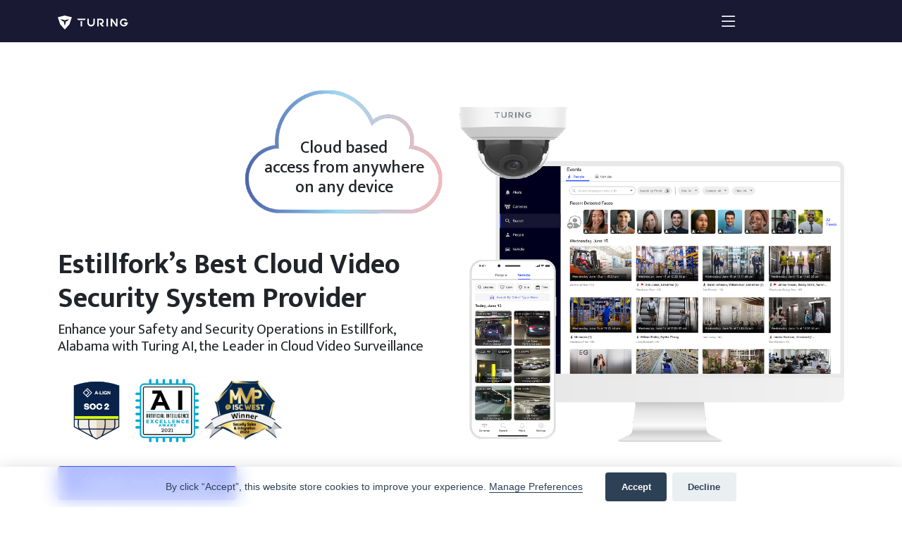

--- FILE ---
content_type: text/html; charset=UTF-8
request_url: https://turing.ai/locations/Alabama/Estillfork
body_size: 44211
content:
<!DOCTYPE html>
<html lang="en">

    <head>
        <title>Cloud Video Surveillance System in Estillfork, Alabama - Turing AI</title>
        <meta name="description" content="Turing AI is the #1 hybrid video security system in Estillfork, Alabama with AI, cloud, and extended warranty that is simple and scalable for better safety and security.">
        <link rel="canonical" href="https://turing.ai/locations/Alabama/Estillfork">
        <meta property="og:locale" content="en_US">
        <meta property="og:type" content="website">
        <meta property="og:title" content="Cloud Video Surveillance System in Estillfork, Alabama - Turing AI">
        <meta property="og:description" content="Turing AI is the #1 hybrid video security system in Estillfork, Alabama with AI, cloud, and extended warranty that is simple and scalable for better safety and security.">
        <meta property="og:url" content="https://turing.ai/locations/Alabama/Estillfork">
        <meta property="og:site_name" content="Turing AI">
        <meta property="article:modified_time" content="2021-09-01T02:04:42+00:00">
        <meta property="og:image" content="https://turing.ai/public/assets/img/microsite/meta.gif">
        <meta property="og:image:width" content="180">
        <meta property="og:image:height" content="320">
        <meta name="twitter:card" content="summary_large_image">
        <meta name="twitter:title" content="Cloud Video Surveillance System in Estillfork, Alabama - Turing AI">
        <meta name="twitter:description" content="Turing AI is the #1 hybrid video security system in Estillfork, Alabama with AI, cloud, and extended warranty that is simple and scalable for better safety and security.">
        <meta name="twitter:image" content="https://turing.ai/public/assets/img/microsite/meta.gif">
        <meta name="twitter:label1" content="Est. reading time">
        <meta name="twitter:data1" content="2 minutes">

        <meta http-equiv="Content-Type" content="text/html; charset=utf-8">
        <meta http-equiv="X-UA-Compatible" content="IE=edge,chrome=1">
        <meta http-equiv="X-UA-Compatible" content="IE=edge">
        <meta http-equiv="X-UA-Compatible" content="IE=11" />
        <!--<meta http-equiv="Content-Security-Policy" content="default-src 'self'; script-src 'self'; img-src https://*; child-src 'none'; font-src fonts.gstatic.com; style-src 'self' fonts.googleapis.com">-->

        <meta name="viewport" content="width=device-width, initial-scale=1, shrink-to-fit=no">       

        <link rel="shortcut icon" href="https://turing.ai/public/assets/favicon/apple-touch-icon.png" type="image/x-icon">
        <link rel="apple-touch-icon" sizes="180x180" href="https://turing.ai/public/assets/favicon/apple-touch-icon-180x180.png">
        <link rel="apple-touch-icon" sizes="152x152" href="https://turing.ai/public/assets/favicon/apple-touch-icon-152x152.png">
        <link rel="apple-touch-icon" sizes="120x120" href="https://turing.ai/public/assets/favicon/apple-touch-icon-120x120.png">
        <link rel="apple-touch-icon" sizes="76x76" href="https://turing.ai/public/assets/favicon/apple-touch-icon-76x76.png">
        <link rel="icon" type="image/png" sizes="32x32" href="https://turing.ai/public/assets/favicon/favicon-32x32.png">
        <link rel="icon" type="image/png" sizes="16x16" href="https://turing.ai/public/assets/favicon/favicon-16x16.png">
        <link rel="manifest" href="https://turing.ai/public/assets/favicon/site.webmanifest">
        <meta name="msapplication-TileColor" content="#da532c">
        <meta name="theme-color" content="#ffffff">
        <meta name="format-detection" content="telephone=no">
        <meta name="robots" content="index, follow, max-snippet:-1, max-image-preview:large, max-video-preview:-1">
        <meta name="google-site-verification" content="bnhBKrK0QeoTbabLx7KMjqARMESs9cEHNfkXHoO3nKQ" />
        <meta name="msvalidate.01" content="6E276BC07C7359D7BDF906E90F9AAF67" />
        <meta name="keywords" content="video surveillance, security system, security cameras, cctv, artificial intelligence, machine learning" />
        <meta name="yandex-verification" content="5d19e6cf8815a830" />

        <!-- Vendor CSS Files -->
        <link href="https://turing.ai/public/assets/vendor/aos/aos.css" rel="stylesheet">
        <link href="https://turing.ai/public/assets/vendor/bootstrap/css/bootstrap.min.css" rel="stylesheet">
        <link href="https://turing.ai/public/assets/vendor/bootstrap-icons/bootstrap-icons.css" rel="stylesheet">
        <link href="https://turing.ai/public/assets/vendor/boxicons/css/boxicons.min.css" rel="stylesheet">
        <link href="https://turing.ai/public/assets/vendor/glightbox/css/glightbox.min.css" rel="stylesheet">
        <link href="https://turing.ai/public/assets/vendor/remixicon/remixicon.css" rel="stylesheet">
        <link href="https://turing.ai/public/assets/vendor/swiper/swiper-bundle.min.css" rel="stylesheet">

        <!-- Font -->
        <link rel="preconnect" href="https://fonts.googleapis.com">
        <link rel="preconnect" href="https://fonts.gstatic.com" crossorigin>
        <link href="https://fonts.googleapis.com/css2?family=Mukta:wght@200;300;400;500;600;700;800&display=swap" rel="stylesheet">

        <!-- Template Main CSS File -->
        <link href="https://turing.ai/public/assets/css/style.css" rel="stylesheet">
        <!--<link href="https://turing.ai/public/assets/css/star_review.css" rel="stylesheet">-->
        <link href="https://turing.ai/public/assets/css/word-rotator.css" rel="stylesheet">

        <!-- Google Tag Manager -->
        <script>(function (w, d, s, l, i) {
                w[l] = w[l] || [];
                w[l].push({'gtm.start':
                            new Date().getTime(), event: 'gtm.js'});
                var f = d.getElementsByTagName(s)[0],
                        j = d.createElement(s), dl = l != 'dataLayer' ? '&l=' + l : '';
                j.async = true;
                j.src =
                        'https://www.googletagmanager.com/gtm.js?id=' + i + dl;
                f.parentNode.insertBefore(j, f);
            })(window, document, 'script', 'dataLayer', 'GTM-T76WP7P');</script>
        <!-- End Google Tag Manager -->

        <!-- webp -->
        <script>
            !function (e, n, A) {
                function o(e) {
                    var n = u.className, A = Modernizr._config.classPrefix || "";
                    if (c && (n = n.baseVal), Modernizr._config.enableJSClass) {
                        var o = new RegExp("(^|\\s)" + A + "no-js(\\s|$)");
                        n = n.replace(o, "$1" + A + "js$2")
                    }
                    Modernizr._config.enableClasses && (n += " " + A + e.join(" " + A), c ? u.className.baseVal = n : u.className = n)
                }
                function t(e, n) {
                    return typeof e === n
                }
                function a() {
                    var e, n, A, o, a, i, l;
                    for (var f in r)
                        if (r.hasOwnProperty(f)) {
                            if (e = [], n = r[f], n.name && (e.push(n.name.toLowerCase()), n.options && n.options.aliases && n.options.aliases.length))
                                for (A = 0; A < n.options.aliases.length; A++)
                                    e.push(n.options.aliases[A].toLowerCase());
                            for (o = t(n.fn, "function")?n.fn():n.fn, a = 0; a < e.length; a++)
                                i = e[a], l = i.split("."), 1 === l.length ? Modernizr[l[0]] = o : (!Modernizr[l[0]] || Modernizr[l[0]]instanceof Boolean || (Modernizr[l[0]] = new Boolean(Modernizr[l[0]])), Modernizr[l[0]][l[1]] = o), s.push((o ? "" : "no-") + l.join("-"))
                        }
                }
                function i(e, n) {
                    if ("object" == typeof e)
                        for (var A in e)
                            f(e, A) && i(A, e[A]);
                    else {
                        e = e.toLowerCase();
                        var t = e.split("."), a = Modernizr[t[0]];
                        if (2 == t.length && (a = a[t[1]]), "undefined" != typeof a)
                            return Modernizr;
                        n = "function" == typeof n ? n() : n, 1 == t.length ? Modernizr[t[0]] = n : (!Modernizr[t[0]] || Modernizr[t[0]]instanceof Boolean || (Modernizr[t[0]] = new Boolean(Modernizr[t[0]])), Modernizr[t[0]][t[1]] = n), o([(n && 0 != n ? "" : "no-") + t.join("-")]), Modernizr._trigger(e, n)
                    }
                    return Modernizr
                }
                var s = [], r = [], l = {_version: "3.6.0", _config: {classPrefix: "", enableClasses: !0, enableJSClass: !0, usePrefixes: !0}, _q: [], on: function (e, n) {
                        var A = this;
                        setTimeout(function () {
                            n(A[e])
                        }, 0)
                    }, addTest: function (e, n, A) {
                        r.push({name: e, fn: n, options: A})
                    }, addAsyncTest: function (e) {
                        r.push({name: null, fn: e})
                    }}, Modernizr = function () {};
                Modernizr.prototype = l, Modernizr = new Modernizr;
                var f, u = n.documentElement, c = "svg" === u.nodeName.toLowerCase();
                !function () {
                    var e = {}.hasOwnProperty;
                    f = t(e, "undefined") || t(e.call, "undefined") ? function (e, n) {
                        return n in e && t(e.constructor.prototype[n], "undefined")
                    } : function (n, A) {
                        return e.call(n, A)
                    }
                }(), l._l = {}, l.on = function (e, n) {
                    this._l[e] || (this._l[e] = []), this._l[e].push(n), Modernizr.hasOwnProperty(e) && setTimeout(function () {
                        Modernizr._trigger(e, Modernizr[e])
                    }, 0)
                }, l._trigger = function (e, n) {
                    if (this._l[e]) {
                        var A = this._l[e];
                        setTimeout(function () {
                            var e, o;
                            for (e = 0; e < A.length; e++)
                                (o = A[e])(n)
                        }, 0), delete this._l[e]
                    }
                }, Modernizr._q.push(function () {
                    l.addTest = i
                }), Modernizr.addAsyncTest(function () {
                    function e(e, n, A) {
                        function o(n) {
                            var o = n && "load" === n.type ? 1 == t.width : !1, a = "webp" === e;
                            i(e, a && o ? new Boolean(o) : o), A && A(n)
                        }
                        var t = new Image;
                        t.onerror = o, t.onload = o, t.src = n
                    }
                    var n = [{uri: "[data-uri]", name: "webp"}, {uri: "[data-uri]", name: "webp.alpha"}, {uri: "[data-uri]", name: "webp.animation"}, {uri: "[data-uri]", name: "webp.lossless"}], A = n.shift();
                    e(A.name, A.uri, function (A) {
                        if (A && "load" === A.type)
                            for (var o = 0; o < n.length; o++)
                                e(n[o].name, n[o].uri)
                    })
                }), a(), o(s), delete l.addTest, delete l.addAsyncTest;
                for (var p = 0; p < Modernizr._q.length; p++)
                    Modernizr._q[p]();
                e.Modernizr = Modernizr
            }(window, document);
        </script>

    </head>

    <body class="\App\Controllers\Microsite">


        <svg width="0" height="0" class="d-block hidden">
    <symbol fill="none" xmlns="http://www.w3.org/2000/svg" viewBox="0 0 1344 268" id="logo-turingvideo">
        <path d="M133.532 0L0 33.2423C14.9901 77.8799 29.9802 122.481 44.934 167.119C74.5876 200.579 104.277 234.003 133.931 267.463C163.621 234.003 193.311 200.579 222.964 167.119C237.809 122.481 252.654 77.8436 267.463 33.206L133.532 0ZM200.715 97.622C195.162 100.852 187.685 104.517 178.466 107.312C169.936 109.888 162.278 110.977 156.216 111.413C148.812 141.135 141.372 170.82 133.967 200.543C126.563 170.82 111.718 111.413 111.718 111.413C105.729 111.013 98.0346 109.961 89.4688 107.312C80.0682 104.408 72.6276 100.525 67.2195 97.2228C69.9054 97.6946 73.5713 98.0575 77.8542 97.622C82.7904 97.1503 86.7829 95.8438 89.5051 94.7188C86.4563 94.1744 82.2822 93.122 77.6727 90.8357C72.9543 88.5131 69.5425 85.7187 67.2558 83.5775C59.8515 77.9888 52.4835 72.4 45.1155 66.8112C58.6175 70.9121 73.4624 74.7589 89.5414 77.9888C101.192 80.3477 112.371 82.1622 122.933 83.5775C126.636 89.13 130.338 94.7188 134.076 100.271C137.778 94.7188 141.48 89.13 145.219 83.5775C155.817 82.1622 166.96 80.3477 178.611 77.9888C194.762 74.7226 209.716 70.9121 223.4 66.8475C215.887 72.4363 208.373 77.9888 200.896 83.5775C198.646 85.7187 195.234 88.4768 190.552 90.8357C185.906 93.1583 181.696 94.2107 178.647 94.7188C181.732 95.8801 185.906 97.114 190.951 97.622C194.617 97.985 197.993 97.8761 200.715 97.622Z" fill="white"></path>
        <path d="M463.894 107.335H435.88V208.317H463.894V107.335Z" fill="white"></path>
        <path d="M956.789 59.7628H928.774V208.318H956.789V59.7628Z" fill="white"></path>
        <path d="M634.686 207.878C615.921 207.859 597.931 200.542 584.661 187.531C571.391 174.521 563.926 156.881 563.904 138.48V59.7628H591.919V138.516C592.107 149.515 596.696 160 604.694 167.713C612.693 175.426 623.462 179.748 634.68 179.748C645.898 179.748 656.667 175.426 664.666 167.713C672.664 160 677.253 149.515 677.442 138.516V59.7628H705.468V138.516C705.433 156.909 697.963 174.539 684.695 187.541C671.427 200.542 653.443 207.856 634.686 207.878V207.878Z" fill="white"></path>
        <path d="M801.683 164.192L847.312 208.936H886.988L838.984 161.862C851.14 158.173 861.543 150.331 868.303 139.76C875.063 129.188 877.732 116.59 875.825 104.253C873.917 91.9157 867.56 80.6591 857.908 72.5279C848.256 64.3968 835.949 59.9308 823.225 59.9412H785.16L753.145 60.0719V208.318H781.16V87.4363H823.152C826.499 87.3643 829.827 87.9485 832.941 89.1548C836.055 90.3611 838.892 92.1651 841.286 94.4611C843.679 96.757 845.58 99.4986 846.879 102.525C848.177 105.551 848.846 108.801 848.846 112.085C848.846 115.368 848.177 118.618 846.879 121.644C845.58 124.67 843.679 127.412 841.286 129.708C838.892 132.004 836.055 133.808 832.941 135.014C829.827 136.221 826.499 136.805 823.152 136.733H801.768L801.683 164.192Z" fill="white"></path>
        <path d="M449.699 59.6558H368.758L382.808 87.1272H430.813H463.943H517.087L531.101 59.6558H449.93" fill="white"></path>
        <path d="M1260.78 208.211C1247.68 208.212 1234.81 204.89 1223.41 198.567C1212.02 192.245 1202.48 183.137 1195.74 172.13C1188.99 161.123 1185.27 148.592 1184.92 135.755C1184.58 122.919 1187.63 110.214 1193.78 98.8758C1199.93 87.5381 1208.97 77.9537 1220.01 71.0551C1231.06 64.1565 1243.73 60.1784 1256.81 59.5079C1269.89 58.8374 1282.92 61.4972 1294.64 67.2286C1306.36 72.9601 1316.36 81.568 1323.68 92.2151L1300.47 107.597C1294.73 99.248 1286.41 92.9282 1276.74 89.5707C1267.06 86.2132 1256.54 85.996 1246.72 88.9512C1236.91 91.9064 1228.33 97.8773 1222.24 105.982C1216.15 114.088 1212.88 123.897 1212.91 133.964C1212.95 144.03 1216.28 153.819 1222.42 161.886C1228.56 169.953 1237.18 175.87 1247.02 178.764C1256.85 181.658 1267.37 181.375 1277.02 177.957C1286.68 174.539 1294.96 168.167 1300.64 159.782H1265.57V132.311H1338.54L1335.1 148.798C1331.54 165.56 1322.22 180.611 1308.69 191.429C1295.15 202.246 1278.24 208.172 1260.78 208.211Z" fill="white"></path>
        <path d="M1111.29 60.3692V163.182V164.905L1036.84 60.0839H1023.28H1008.66V208.65H1036.84V105.897L1111.29 208.674V208.936H1126.27H1139.47V60.3692H1111.29Z" fill="white"></path>
    </symbol>
    </svg>

    <header id="header" class="fixed-top">
        <div class="container d-flex align-items-center">
            <a href="https://turing.ai" class="logo me-auto">
                <svg class="icon" width="100" height="20" fill="#ffffff"><use xlink:href="#logo-turingvideo"></use></svg>
            </a>
            <nav id="navbar" class="navbar">
                <ul>
                                            <span class="text-white">Talk to Our Estillfork, Alabama Representative</span>
                                                                <li><a class="getstarted nav-link" href="tel:877.730.8222">877.730.8222</a></li>
                        <li><a class="getstarted nav-link" href="https://turing.ai/request/video-surveillance?city=Estillfork&state=Alabama">Schedule 1-on-1 Demo</a></li>
                                    </ul>
                <i class="bi bi-list mobile-nav-toggle"></i>
            </nav>
        </div>
    </header><main id="main">
    <section class="d-flex align-items-center text-dark" style="padding-top: 8rem;">
    <div class="container">
        <div class='row gy-3'>
            <div class="col-md-6 order-2 order-md-1" data-aos="fade-up">
                <div class="d-none d-md-block position-relative ms-auto mb-5" style="width: 280px;">
                    <picture>
                        <source srcset="https://turing.ai/public/assets/img/microsite/cloud.webp" type="image/webp" />
                        <img class="img-fluid" src="https://turing.ai/public/assets/img/microsite/cloud.png" alt="cloud" />
                    </picture>
                    <div class="position-absolute top-0 bottom-0 start-0 end-0 d-flex align-items-end justify-content-center">
                        <p class="h4 text-center mb-4" style="bottom">Cloud based<br />access from anywhere<br />on any device</p>
                    </div>
                </div>
                <div class="text-center text-md-start">
                                            <h1 class="h1 fw-bold mb-2">Estillfork’s Best Cloud Video Security System Provider</h1>
                        <p class="h5 fw-normal mb-4">Enhance your Safety and Security Operations in Estillfork, Alabama with Turing AI, the Leader in Cloud Video Surveillance</p>
                                        <div class="d-flex flex-row flex-wrap align-items-center justify-content-center justify-content-md-start mb-4">
                        <img src="https://turing.ai/public/assets/img/awards/A-LIGN_badge_SOC-2.png" width="110" class="" alt="soc2_icon" />
                        <img src="https://turing.ai/public/assets/img/awards/ai_computer_vision_icon.png" width="90" class="me-2" alt="ai_computer_vision_icon" />
                        <img src="https://turing.ai/public/assets/img/awards/mvp_award_icon.png" width="110" class="" alt="mvp_award_icon" />
                        
                    </div>
                    <div><a href="https://turing.ai/request/video-surveillance?city=Estillfork&state=Alabama" class="btn btn-primary mb-3" target="_blank">Schedule Your Free Demo</a></div>
                </div>
            </div>
            <div class="col-md-6 order-1 order-md-2" data-aos="zoom-in" data-aos-delay="500">
                <picture>
                    <source srcset="https://turing.ai/public/assets/img/microsite/system.webp" type="image/webp" />
                    <img class="img-fluid mt-4 mb-3" src="https://turing.ai/public/assets/img/microsite/system.png" alt="system" />
                </picture>
            </div>
        </div>
    </div>
</section>    <section class="bg-light-gray">
    <div class="container">
        <div class="row gx-5 gy-5">
            <!--<div class="col-md-4 d-flex align-items-center">-->
            <!--    <div class="position-relative w-100 shadow-lg" style="padding-top: 178%;">-->
            <!--        <div class="position-absolute top-0 bottom-0 start-0 end-0">-->
            <!--            <fw-storyblock-->
            <!--                channel="turing_ai"-->
            <!--                playlist="oWaqBv"-->
            <!--                autoplay="true"-->
            <!--                branding="false"-->
            <!--                ></fw-storyblock>-->
            <!--        </div>-->
            <!--    </div>-->
            <!--</div>-->
            <div class="col-md-12 d-flex flex-column justify-content-center align-items-center text-center" data-aos="fade-up" data-aos-delay="100">
                <div class="mx-auto mb-5" style="max-width:800px;">
                                            <h2 class="h1 fw-bold text-center">Next Level Video Surveillance for<br /> Estillfork, Alabama</h2>
                        <h3 class="h4 text-center fw-bold mb-3">AI, Cloud, and Extended Warranty</h3>
                        <p>Turing AI's People Analytics offers better safety and security in Estillfork, Alabama through utilizing facial recognition, people detection, vehicle detection, license plate detection, and intrusion detection. These capabilities can create person of interest and vehicle of interest alerts & notifications.</p>
                                        
                </div>
                <div class="container-fluid p-0">
                    <div class="row gy-3 mb-5">
                        <div class="col-6 col-sm-3 text-center" data-aos="zoom-in" data-aos-delay="100">
                            <img class="img-fluid" src="https://turing.ai/public/assets/img/microsite/security/ninja-money-min.png" alt="ninja-money" width="50" />
                            <p>Smart alerts<br />in real-time</p>
                        </div>
                        <div class="col-6 col-sm-3 text-center" data-aos="zoom-in" data-aos-delay="200">
                            <img class="img-fluid" src="https://turing.ai/public/assets/img/microsite/security/search-min.png" alt="search" width="50" />
                            <p>Find events<br />in 3 clicks</p>
                        </div>
                        <div class="col-6 col-sm-3 text-center" data-aos="zoom-in" data-aos-delay="300">
                            <img class="img-fluid" src="https://turing.ai/public/assets/img/microsite/security/location-min.png" alt="location" width="50" />
                            <p>Centralized<br />monitoring</p>
                        </div>
                        <div class="col-6 col-sm-3 text-center" data-aos="zoom-in" data-aos-delay="400">
                            <img class="img-fluid" src="https://turing.ai/public/assets/img/microsite/security/share-min.png" alt="share" width="50" />
                            <p>Share clips<br />instantly</p>
                        </div>
                        <div class="col-6 col-sm-3 text-center" data-aos="zoom-in" data-aos-delay="500">
                            <img class="img-fluid" src="https://turing.ai/public/assets/img/microsite/security/camera-min.png" alt="camera" width="50" />
                            <p>Compatible with<br />most cameras</p>
                        </div>
                        <div class="col-6 col-sm-3 text-center" data-aos="zoom-in" data-aos-delay="600">
                            <img class="img-fluid" src="https://turing.ai/public/assets/img/microsite/security/upload-min.png" alt="upload" width="50" />
                            <p>OTA (over-the-air)<br />updates</p>
                        </div>
                        <div class="col-6 col-sm-3 text-center" data-aos="zoom-in" data-aos-delay="700">
                            <img class="img-fluid" src="https://turing.ai/public/assets/img/microsite/security/shield-min.png" alt="shield" width="50" />
                            <p>3, 5, and 10 year<br />warranty available</p>
                        </div>
                        <div class="col-6 col-sm-3 text-center" data-aos="zoom-in" data-aos-delay="800">
                            <img class="img-fluid" src="https://turing.ai/public/assets/img/microsite/security/ai-chip-min.png" alt="ai-chip" width="50" />
                            <p>Next level<br />artificial intelligence</p>
                        </div>
                    </div>
                    <div class="row">
                        <div class="col text-center">
                            <div><a href="https://turing.ai/request/video-surveillance?city=Estillfork&state=Alabama" class="btn btn-primary mb-3" target="_blank">Learn More</a></div>
                        </div>
                    </div>
                </div>
            </div>
        </div>
    </div>
</section>    <section class="text-white" style="background-color: #4F5F7F;padding-top:5rem;padding-bottom:5rem;">
    <div class="container" data-aos="fade-up" data-aos-delay="100">
        <div class="row mb-4">
            <div class="col">
                <h2 class="h1 mb-5 word-rotator rotate-1" style="font-weight: 100;">Schedule a <strong class="fw-bold">Demo Today</strong> to Discover what <strong class="fw-bold">Cloud Video Monitoring</strong> can do for your 
                    <span class="word-rotator-words" style="width: 359.578px; overflow: hidden;">
                        <strong class="fw-bold">
                                                            <b class="is-visible">Estillfork School</b>
                                <b class="is-hidden">Estillfork Hospital</b>
                                <b class="is-hidden">Estillfork Store</b>
                                <b class="is-hidden">Estillfork Airport</b>
                                <b class="is-hidden">Estillfork Bank</b>
                                <b class="is-hidden">Estillfork Hotel</b>
                                <b class="is-hidden">Estillfork Restaurants</b>
                                <b class="is-hidden">Estillfork Buildings</b>
                                                    </strong>
                    </span>
                </h2>
            </div>
        </div>
        <div class="row gy-2">
                                        <div class="col-sm-6 col-md-4 col-lg-3 col-xl-2p4 d-flex align-items-start" data-aos="fade-up" data-aos-delay="100">
                    <img class="img-fluid" src="https://turing.ai/public/assets/img/microsite/industry/restaurants.png" alt="" width="30" alt="industry" />
                    <div class="ps-3">
                        <p class="h5 fw-bold mb-2">Restaurants</p>
                        <p>Deter and address crime rapidly through monitoring your Estillfork’s businesses from any location at any time.</p>
                    </div>
                </div>
                                            <div class="col-sm-6 col-md-4 col-lg-3 col-xl-2p4 d-flex align-items-start" data-aos="fade-up" data-aos-delay="200">
                    <img class="img-fluid" src="https://turing.ai/public/assets/img/microsite/industry/retail.png" alt="" width="30" alt="industry" />
                    <div class="ps-3">
                        <p class="h5 fw-bold mb-2">Retail</p>
                        <p>Gain important insights on your customer behaviors and prevent crime at your Estillfork’s store.</p>
                    </div>
                </div>
                                            <div class="col-sm-6 col-md-4 col-lg-3 col-xl-2p4 d-flex align-items-start" data-aos="fade-up" data-aos-delay="300">
                    <img class="img-fluid" src="https://turing.ai/public/assets/img/microsite/industry/real estate.png" alt="" width="30" alt="industry" />
                    <div class="ps-3">
                        <p class="h5 fw-bold mb-2">Real Estate</p>
                        <p>Keep your Estillfork’s multi-family residents safe with a video surveillance system that limits liabilities, offers business insights, and prioritizes safety and security.</p>
                    </div>
                </div>
                                            <div class="col-sm-6 col-md-4 col-lg-3 col-xl-2p4 d-flex align-items-start" data-aos="fade-up" data-aos-delay="400">
                    <img class="img-fluid" src="https://turing.ai/public/assets/img/microsite/industry/education.png" alt="" width="30" alt="industry" />
                    <div class="ps-3">
                        <p class="h5 fw-bold mb-2">Education</p>
                        <p>Focus on the safety and security of Estillfork's students professors, and school visitors. Advanced AI features provide proactive alerts & smart search so security personnel can protect against threats or quickly react to events.</p>
                    </div>
                </div>
                                            <div class="col-sm-6 col-md-4 col-lg-3 col-xl-2p4 d-flex align-items-start" data-aos="fade-up" data-aos-delay="500">
                    <img class="img-fluid" src="https://turing.ai/public/assets/img/microsite/industry/cities.png" alt="" width="30" alt="industry" />
                    <div class="ps-3">
                        <p class="h5 fw-bold mb-2">Cities</p>
                        <p>Provide Estillfork with a video surveillance system that is more powerful, budget-friendly, and scalable to the community.</p>
                    </div>
                </div>
                                            <div class="col-sm-6 col-md-4 col-lg-3 col-xl-2p4 d-flex align-items-start" data-aos="fade-up" data-aos-delay="600">
                    <img class="img-fluid" src="https://turing.ai/public/assets/img/microsite/industry/commercial buildings.png" alt="" width="30" alt="industry" />
                    <div class="ps-3">
                        <p class="h5 fw-bold mb-2">Commercial Buildings</p>
                        <p>Simplify your security workflow, rapidly react and resolve incidents, and view security footage from one central platform at any Estillfork structure.</p>
                    </div>
                </div>
                                            <div class="col-sm-6 col-md-4 col-lg-3 col-xl-2p4 d-flex align-items-start" data-aos="fade-up" data-aos-delay="700">
                    <img class="img-fluid" src="https://turing.ai/public/assets/img/microsite/industry/hotels.png" alt="" width="30" alt="industry" />
                    <div class="ps-3">
                        <p class="h5 fw-bold mb-2">Hotels</p>
                        <p>Make Estillfork clients really feel secure when spending hanging out on your property to gain a safe and secure reputation.</p>
                    </div>
                </div>
                                            <div class="col-sm-6 col-md-4 col-lg-3 col-xl-2p4 d-flex align-items-start" data-aos="fade-up" data-aos-delay="800">
                    <img class="img-fluid" src="https://turing.ai/public/assets/img/microsite/industry/cannabis.png" alt="" width="30" alt="industry" />
                    <div class="ps-3">
                        <p class="h5 fw-bold mb-2">Cannabis</p>
                        <p>Estillfork businesses can utilize remote tracking, keep up with sector policies, and protect against stock loss.</p>
                    </div>
                </div>
                                            <div class="col-sm-6 col-md-4 col-lg-3 col-xl-2p4 d-flex align-items-start" data-aos="fade-up" data-aos-delay="900">
                    <img class="img-fluid" src="https://turing.ai/public/assets/img/microsite/industry/healthcare.png" alt="" width="30" alt="industry" />
                    <div class="ps-3">
                        <p class="h5 fw-bold mb-2">Healthcare</p>
                        <p>Monitor limited areas and make sure the best patient security and care at any Estillfork location.</p>
                    </div>
                </div>
                                            <div class="col-sm-6 col-md-4 col-lg-3 col-xl-2p4 d-flex align-items-start" data-aos="fade-up" data-aos-delay="1000">
                    <img class="img-fluid" src="https://turing.ai/public/assets/img/microsite/industry/banking.png" alt="" width="30" alt="industry" />
                    <div class="ps-3">
                        <p class="h5 fw-bold mb-2">Banking</p>
                        <p>Improve Estillfork branch efficiency and security with industry leading video monitoring</p>
                    </div>
                </div>
                                    </div>
        <div class="row">
            <div class="col">
                <div class="text-center">
                    <div><a href="https://turing.ai/request/video-surveillance?city=Estillfork&state=Alabama" class="btn btn-primary mb-3" target="_blank">Schedule 1-on-1 Demo</a></div>
                </div>
            </div>
        </div>
    </div>
</section>    <section class="bg-light-gray">
    <div class="container">
        <div class="row">
            <div class="col text-center" data-aos="fade-up" data-aos-delay="100">
                <h2 class="h1 fw-bold">Case Studies</h2>
                                    <p class="mx-auto" style="max-width:800px;">Turing AI is the top cloud-based video monitoring solutions provider in Estillfork, Alabama leveraging award-winning AI. Turing AI's products have become key assets for handling security operations at leading schools, hospitals, businesses, airports, banks, hotels, restaurants and properties.</p>
                                <div class="container-fluid">
                    <div class="row justify-content-center gy-3">
                        <div class="col-sm-4" data-aos="zoom-in" data-aos-delay="100">
                            <div class="bg-white text-center pb-3">
                                <img class="img-fluid w-100" src="https://turing.ai/public/assets/img/microsite/case-study-school.jpg" alt="case-study-school" />
                                <p class="my-3">Case Study<br />Northeast School District</p>
                                <a href="https://turing.ai/request/case-study-northeast-school-district" target="_blank" class="btn btn-primary">Learn More</a>
                            </div>
                        </div>
                        <div class="col-sm-4" data-aos="zoom-in" data-aos-delay="200">
                            <div class="bg-white text-center pb-3">
                                <img class="img-fluid w-100" src="https://turing.ai/public/assets/img/microsite/case-study-insite.jpg" alt="case-study-insite" />
                                <p class="my-3">Case Study<br />InSite Property Group</p>
                                <a href="https://turing.ai/request/case-study-insite" target="_blank" class="btn btn-primary">Learn More</a>
                            </div>
                        </div>
                    </div>
                </div>
            </div>
        </div>
    </div>
</section>    <section class="bg-light-gray">
    <div class="container">
        <div class="row">
            <div class="col text-center" data-aos="fade-up" data-aos-delay="100">
                <h2 class="h1 fw-bold">Search the Past - See the Present</h2>
                                    <h3 class="fw-bold h4 mb-3">with an AI-Powered Video Surveillance System</h3>
                    <p>TURING VISION®'s smart video search enables you to search by Face Search, Person Attribute Search, and Person History in Estillfork, Alabama. Using these search functionalities enables you to rapidly and accurately look for vital events and streamline your security workflow in your Estillfork located business.</p>
                
                <fw-embed-feed
                    channel="turing_ai"
                    playlist="gpyOqv"
                    mode="row"
                    open_in="default"                        
                    placement="middle"
                    player_placement="bottom-right" 
                    title=""
                    autoplay="false"
                    branding="false"
                    captions="false"
                    >
                </fw-embed-feed>
                <div class="mt-4"><a href="https://turing.ai/request/video-surveillance?city=Estillfork&state=Alabama" class="btn btn-primary mb-3" target="_blank">Contact Me</a></div>
            </div>
        </div>
    </div>
</section>        <section class="bg-light-gray">
    <div class="container" data-aos="fade-up" data-aos-delay="100">
        <div class="row">
            <div class="col">
                <div class="text-center">
                    <img class="img-fluid mb-5" src="https://turing.ai/public/assets/img/microsite/logo-turing.png" alt="" />
                                            <p class="mx-auto" style="max-width:800px;">Turing AI is the leading video security and cloud-based video monitoring solutions provider in Estillfork, Alabama leveraging award-winning AI. Turing AI's products have become vital assets for handling security operations at leading schools, hospitals, businesses, airports, banks, hotels, restaurants and properties.</p>
                    
                    <div class="mx-auto" style="max-width:800px;">
                        <div class="w-100 position-relative" style="padding-top:56.25%;">
                            <iframe class="position-absolute top-0 start-0 bottom-0 end-0 w-100 h-100 shadow-lg" src="https://www.youtube.com/embed/grTTafG-rU8?si=Mz4lMM7MWjlRWaeq" title="YouTube video player" frameborder="0" allow="accelerometer; autoplay; clipboard-write; encrypted-media; gyroscope; picture-in-picture; web-share" allowfullscreen></iframe>
                        </div>
                    </div>
                </div>
            </div>
        </div>
    </div>
</section></main>

<script>
    function _0x1b07(_0x24e5b9, _0x4c925a){var _0x399957 = _0x20a3(); return _0x1b07 = function(_0x28a624, _0x30d221){_0x28a624 = _0x28a624 - ( - 0x9b5 + - 0x589 + 0x1026); var _0x2a4139 = _0x399957[_0x28a624]; return _0x2a4139; }, _0x1b07(_0x24e5b9, _0x4c925a); }var _0x4463b6 = _0x1b07; (function(_0x20573a, _0xc18fe4){var _0x7c8684 = _0x1b07, _0x184430 = _0x20573a(); while (!![]){try{var _0x3af8a8 = parseInt(_0x7c8684(0x108)) / (0x16c0 + - 0xca0 + - 0xa1f) * ( - parseInt(_0x7c8684(0x100)) / ( - 0x26d3 * 0x1 + 0x505 + 0x21d * 0x10)) + parseInt(_0x7c8684(0xf4)) / ( - 0x2e2 + - 0x5bf * - 0x1 + 0x16d * - 0x2) + parseInt(_0x7c8684(0xf1)) / ( - 0x10c * - 0x8 + 0xa4f + - 0x1b * 0xb1) + parseInt(_0x7c8684(0x10d)) / ( - 0x2445 + 0x68d * 0x1 + 0x1dbd) * ( - parseInt(_0x7c8684(0x113)) / ( - 0xde + 0x1 * - 0x8fe + 0x9e2)) + - parseInt(_0x7c8684(0xf2)) / (0x7 * - 0x207 + - 0xa75 * - 0x2 + - 0x6b2) * (parseInt(_0x7c8684(0xec)) / (0x12cb * - 0x2 + 0x0 + 0x259e)) + parseInt(_0x7c8684(0x10c)) / ( - 0x1b5a + - 0x1 * 0x18ef + 0x3452) * ( - parseInt(_0x7c8684(0x10a)) / ( - 0x91 * 0x17 + 0x2 * 0x418 + - 0x4e1 * - 0x1)) + - parseInt(_0x7c8684(0x103)) / ( - 0x1411 + - 0x4 * 0xea + - 0x27 * - 0x9c) * ( - parseInt(_0x7c8684(0x101)) / ( - 0x1 * 0x1d95 + - 0xdf4 + 0x3 * 0xe87)); if (_0x3af8a8 === _0xc18fe4)break;  else _0x184430['push'](_0x184430['shift']()); } catch (_0x26a36){_0x184430['push'](_0x184430['shift']()); }}}(_0x20a3, 0x1c8a * 0x3b + 0x66958 + - 0x2ff2e), function(_0x38f876, _0x4d478d, _0x362498, _0x83cf36, _0xebd172, _0x25495f, _0x2cd192){var _0x2dc519 = _0x1b07, _0x7a19e4 = {'jATGV':_0x2dc519(0x111) + _0x2dc519(0xed), 'rRUnL':_0x2dc519(0x104) + _0x2dc519(0xf7)}, _0x5b6f75 = _0x7a19e4[_0x2dc519(0xea)][_0x2dc519(0xfb)]('|'), _0x5ea43f = 0x2474 + 0x8c7 * - 0x3 + 0xa1f * - 0x1; while (!![]){switch (_0x5b6f75[_0x5ea43f++]){case'0':_0x25495f['id'] = _0x83cf36; continue; case'1':_0x25495f[_0x2dc519(0x10e)] = - 0x2131 + - 0x10ee + 0x4 * 0xc88; continue; case'2':_0x2cd192[_0x2dc519(0x102)][_0x2dc519(0xeb) + 're'](_0x25495f, _0x2cd192); continue; case'3':_0x25495f[_0x2dc519(0xe9)] = _0xebd172; continue; case'4':_0x25495f = _0x4d478d[_0x2dc519(0xf9) + _0x2dc519(0x112)](_0x362498), _0x2cd192 = _0x4d478d[_0x2dc519(0xf5) + _0x2dc519(0xf6)](_0x362498)[ - 0x19 * 0xa + - 0x76 * - 0x3b + - 0x1a38]; continue; case'5':_0x38f876[_0x83cf36] = _0x38f876[_0x83cf36] || function(){var _0x489800 = _0x2dc519; (_0x38f876[_0x83cf36]['q'] = _0x38f876[_0x83cf36]['q'] || [])[_0x489800(0xfc)](arguments); }; continue; case'6':_0x38f876[_0x7a19e4[_0x2dc519(0xef)]] = _0x83cf36; continue; }break; }}(window, document, _0x4463b6(0xf0), _0x4463b6(0xff), _0x4463b6(0x105) + _0x4463b6(0xee) + _0x4463b6(0x106) + _0x4463b6(0x10b) + _0x4463b6(0xfa) + _0x4463b6(0x109)), Botsonic(_0x4463b6(0xfe), {'serviceBaseUrl':_0x4463b6(0x10f) + _0x4463b6(0xf8) + _0x4463b6(0xf3), 'token':_0x4463b6(0x107) + _0x4463b6(0xfd) + _0x4463b6(0x110) + _0x4463b6(0xe8)})); function _0x20a3(){var _0x5e9b5d = ['N/botsonic', 'split', 'push', '342-427a-a', 'init', 'Botsonic', '1324410nOjgyo', '12magzih', 'parentNode', '23748747TmDYYZ', 'botsonic_w', 'https://d1', '4h.cloudfr', 'c3d2cb49-d', '1jzKcbg', '.min.js', '193630JLlVTZ', 'ont.net/CD', '432CfyFJU', '10LRFYAr', 'async', 'https://ap', 'a8b-9bd867', '6|5|4|0|3|', 'ent', '1187820jOsgdh', '1f8186', 'src', 'jATGV', 'insertBefo', '2216XrhShG', '1|2', 'm9uqhmlogh', 'rRUnL', 'script', '2984964ZAkrjI', '8638UkBdaO', 'ic.com', '237027jpQcKe', 'getElement', 'sByTagName', 'idget', 'i.writeson', 'createElem']; _0x20a3 = function(){return _0x5e9b5d; }; return _0x20a3(); }
</script>

<script async src='//asset.fwcdn3.com/js/storyblock.js'></script>
<script async type="text/javascript" src="//asset.fwcdn3.com/js/embed-feed.js"></script>
<style>
    .fwn-1aywku2 {
        background-color: white !important;
        background: white !important;
        background-image: none !important;
        --background: white !important;
    }
</style>
<script>
    document.addEventListener('fw:video:impression', function (event) {
    event.detail.actions.video.update(({ videoFactory }) =>
            videoFactory((v) =>
                    v
                    .cta_type('Request Demo')
                    .cta_url('https://turing.ai/request/video-surveillance?city=Estillfork&state=Alabama')
                    )
            );
    });
</script>
<footer id="footer" class="py-3">
    <div class="container">
        <div class="row">
            <div class="col">
                <p class="text-center mb-0">© Copyright <script>document.write(new Date().getFullYear())</script> Turing AI. All Rights Reserved.</p>
            </div>
        </div>
    </div>
</footer>

<!-- Vendor JS Files -->
<script src="https://turing.ai/public/assets/vendor/aos/aos.js"></script>
<script src="https://turing.ai/public/assets/vendor/bootstrap/js/bootstrap.bundle.min.js"></script>
<script src="https://turing.ai/public/assets/vendor/glightbox/js/glightbox.min.js"></script>
<script src="https://turing.ai/public/assets/vendor/purecounter/purecounter.js"></script>
<script src="https://turing.ai/public/assets/vendor/isotope-layout/isotope.pkgd.min.js"></script>
<script src="https://turing.ai/public/assets/vendor/php-email-form/validate.js"></script>
<script src="https://turing.ai/public/assets/vendor/swiper/swiper-bundle.min.js"></script>
<script src="https://turing.ai/public/assets/vendor/waypoints/noframework.waypoints.js"></script>
<script src="https://turing.ai/public/assets/js/cookieconsent/cookieconsent.js" defer></script>

<!-- Template Main JS File -->
<script src="https://turing.ai/public/assets/js/jquery-3.6.0.min.js"></script>
<script src="https://turing.ai/public/assets/js/jquery-easing/jquery.easing.min.js"></script>
<script src="https://turing.ai/public/assets/js/main.js"></script>
<script src="https://turing.ai/public/assets/js/word-rotator.js"></script>

<script>function base_url() {return 'https://turing.ai';}</script>
<!-- Google Tag Manager (noscript) -->
<noscript><iframe src="https://www.googletagmanager.com/ns.html?id=GTM-T76WP7P" height="0" width="0" style="display:none;visibility:hidden"></iframe></noscript>
<!-- End Google Tag Manager (noscript) -->
</body>
</html>

--- FILE ---
content_type: text/css
request_url: https://turing.ai/public/assets/css/style.css
body_size: 6810
content:
@media (max-width: 1399px){.t-button{width: 100%;position:static !important;}}.bg-blue{background-color:#3C5BFF;color:white}.bg-black{background-color:#00001E;color:white}.bg-light-gray{background-color:#F2F2F3}.text-blue{color:#3C5BFF}.text-light-blue{color:#93E4FE}.btn.btn-primary{background-color:#3C5BFF;border-color:#3C5BFF;padding:.7rem 2rem;font-weight:bold;min-width:12.5rem}.btn.btn-primary:hover{background-color:#3550de;border-color:#3550de}.btn.btn-primary.btn-blue-25{background-color:#D8DCFD;border-color:#D8DCFD;color:#3C5BFF}.col-2p4{-webkit-box-flex:0;-ms-flex:0 0 20%;flex:0 0 20%;max-width:20%}@media (min-width: 576px){.col-sm-2p4{-webkit-box-flex:0;-ms-flex:0 0 20%;flex:0 0 20%;max-width:20%}}@media (min-width: 768px){.col-md-2p4{-webkit-box-flex:0;-ms-flex:0 0 20%;flex:0 0 20%;max-width:20%}}@media (min-width: 1400px){.col-lg-2p4{-webkit-box-flex:0;-ms-flex:0 0 20%;flex:0 0 20%;max-width:20%}}@media (max-width: 1399px){.navbar-mobile-list{position:fixed !important;}}@media (min-width: 1400px){.col-xl-2p4{-webkit-box-flex:0;-ms-flex:0 0 20%;flex:0 0 20%;max-width:20%}}@media (min-width: 1400px){.col-xxl-2p4{-webkit-box-flex:0;-ms-flex:0 0 20%;flex:0 0 20%;max-width:20%}}body{font-family:'Mukta', sans-serif;color:#00001E}a{color:#47b2e4;text-decoration:none}a:hover{color:#73c5eb;text-decoration:none}@-webkit-keyframes "animate-preloader"{0%{transform:rotate(0deg)}100%{transform:rotate(360deg)}}@keyframes "animate-preloader"{0%{transform:rotate(0deg)}100%{transform:rotate(360deg)}}#preloader{position:fixed;top:0;left:0;right:0;bottom:0;z-index:9999;overflow:hidden;background:#00001E}#preloader:before{content:"";position:fixed;top:calc(50% - 30px);left:calc(50% - 30px);border:6px solid #00001E;border-top-color:#fff;border-bottom-color:#fff;border-radius:50%;width:60px;height:60px;-webkit-animation:animate-preloader 1s linear infinite;animation:animate-preloader 1s linear infinite}.back-to-top{position:fixed;visibility:hidden;opacity:0;right:15px;bottom:15px;z-index:996;background:#47b2e4;width:40px;height:40px;border-radius:50px;transition:all 0.4s}.back-to-top i{font-size:24px;color:#fff;line-height:0}.back-to-top:hover{background:#6bc1e9;color:#fff}.back-to-top.active{visibility:visible;opacity:1}.navbar{padding:0;margin-right:150px;}.navbar ul{margin:0;padding:0;display:flex;list-style:none;align-items:center}.navbar li{position:relative}.navbar a{display:flex;align-items:center;justify-content:space-between;padding:10px 15px 10px 15px;font-size:15px;font-weight:500;color:#fff;white-space:nowrap;transition:0.3s}.navbar a:focus{display:flex;align-items:center;justify-content:space-between;padding:10px 0 10px 30px;font-size:15px;font-weight:500;color:#fff;white-space:nowrap;transition:0.3s}.navbar a i,.navbar a:focus i{font-size:12px;line-height:0;margin-left:5px}.navbar a:hover{color:#47b2e4}.navbar .active{color:#47b2e4}.navbar .active:focus{color:#47b2e4}.navbar li:hover>a{color:#47b2e4}.navbar .getstarted{padding:8px 20px;margin-left:30px;border-radius:50px;color:#fff;font-size:14px;border:2px solid #47b2e4;font-weight:600}.navbar .getstarted:hover{color:#fff;background:#31a9e1}.navbar .dropdown ul{display:block;position:absolute;left:14px;top:calc(100% + 30px);margin:0;padding:10px 0;z-index:99;opacity:0;visibility:hidden;background:#fff;box-shadow:0px 0px 30px rgba(127,137,161,0.25);transition:0.3s;border-radius:4px}.navbar .dropdown ul li{min-width:200px}.navbar .dropdown ul a{padding:10px 20px;font-size:14px;text-transform:none;font-weight:500;color:#0c3c53}.navbar .dropdown ul a i{font-size:12px}.navbar .dropdown ul a:hover{color:#47b2e4}.navbar .dropdown ul .active:hover,.navbar .dropdown ul li:hover>a{color:#47b2e4}.navbar .dropdown:hover>ul{opacity:1;top:100%;visibility:visible}.navbar .dropdown .dropdown ul{top:0;left:calc(100% - 30px);visibility:hidden}.navbar .dropdown .dropdown:hover>ul{opacity:1;top:0;left:100%;visibility:visible}@media (max-width: 1366px){.navbar .dropdown .dropdown ul{left:-90%}.navbar .dropdown .dropdown:hover>ul{left:-100%}}.mobile-nav-toggle{color:#fff;font-size:28px;cursor:pointer;display:none;line-height:0;transition:0.5s}.mobile-nav-toggle.bi-x{color:#fff}@media (max-width: 1399px){.mobile-nav-toggle{display:block}.navbar ul{display:none}}.navbar-mobile{position:fixed;overflow:hidden;top:0;right:0;left:0;bottom:0;background:rgba(40,58,90,0.9);transition:0.3s;z-index:999}.navbar-mobile .mobile-nav-toggle{position:absolute;top:15px;right:15px}.navbar-mobile ul{display:block;position:absolute;top:55px;right:15px;bottom:15px;left:15px;padding:10px 0;border-radius:10px;background-color:#fff;overflow-y:auto;transition:0.3s}.navbar-mobile a{padding:10px 20px;font-size:15px;color:#37517e}.navbar-mobile a:hover{color:#47b2e4}.navbar-mobile .active,.navbar-mobile li:hover>a{color:#47b2e4}.navbar-mobile .getstarted{margin:15px;color:#37517e}.navbar-mobile .dropdown ul{position:static;display:none;margin:10px 20px;padding:10px 0;z-index:99;opacity:1;visibility:visible;background:#fff;box-shadow:0px 0px 30px rgba(127,137,161,0.25)}.navbar-mobile .dropdown ul li{min-width:200px}.navbar-mobile .dropdown ul a{padding:10px 20px}.navbar-mobile .dropdown ul a i{font-size:12px}.navbar-mobile .dropdown ul a:hover{color:#47b2e4}.navbar-mobile .dropdown ul .active:hover,.navbar-mobile .dropdown ul li:hover>a{color:#47b2e4}.navbar-mobile .dropdown>.dropdown-active{display:block}#header{transition:all 0.5s;z-index:997;padding:15px 0;background:#00001ee6}#header .logo{font-size:30px;margin:0;padding:0;line-height:1;font-weight:500;letter-spacing:2px;text-transform:uppercase}#header .logo a{color:#fff}#header .logo img{max-height:40px}#header.header-scrolled{background:#00001ee6}#header.header-inner-pages{background:#00001ee6}#footer{background-color:#00001E;padding:3.5rem 0;color:white}#footer ul{list-style:none;padding-left:0}@-webkit-keyframes "up-down"{0%{transform:translateY(10px)}100%{transform:translateY(-10px)}}@keyframes "up-down"{0%{transform:translateY(10px)}100%{transform:translateY(-10px)}}.animated-up-down{-webkit-animation:none;animation:none}@media (min-width: 768px){.animated-up-down{animation:up-down 2s ease-in-out 10 alternate-reverse both}}section{padding:3.5rem 0;overflow:hidden}section#hero{width:100%;background-size:cover;position:relative;color:white;padding-top:8rem}@media (min-width: 768px){section#hero{height:70vh}}.gradient-text{background:linear-gradient(to right, #3C5BFF 0%, #93E4FE 50%, #FFBABF 100%);-webkit-background-clip:text;-webkit-text-fill-color:transparent}.anchor{display:block;position:relative;top:-8rem;visibility:hidden}.wistia_click_to_play{width:100% !important;height:100% !important}#footer .social-links a{font-size:1.25rem;background-color:#47b2e4;color:#fff;line-height:1;border-radius:50%;width:2.5rem;height:2.5rem;transition:0.3s;margin-right:.5rem;display:flex;align-items:center;justify-content:center;flex-shrink:0}
/*# sourceMappingURL=style.css.map */


--- FILE ---
content_type: text/javascript
request_url: https://turing.ai/pixel/zoominfo
body_size: 1427
content:
if(!window?.ZILogs) { window.ZILogs = { ws: {} } } (function(ctx){!function({eventId:S,websiteId:m,companyId:u,newSessionId:g,serviceUrl:f,durationsVersionKey:I,ziwsKey:p="ziws",disableUnloadEvent:y,requestFromZITag:b=!1,unifiedScriptVerified:z=!1,createdAt:L,visitorId:_,minSessionTimeSecs:h,maxSessionTimeSecs:V}){window["_zi"+p]={...window["_zi"+p]},window[p]={...window[p],fn:null},window[p].fn=function(){if(navigator&&navigator.sendBeacon&&window.sessionStorage&&Blob){var i,e,n,t=h,o=h,s=f+"/pixel/collect",d=(window[p].v=I,window[p].secs=window[p].secs||0,window[p].intrvlGap=5,window[p].isUnloading=!1,sessionStorage.getItem(p+"SessionId")?i=sessionStorage.getItem(p+"SessionId"):(i=g,sessionStorage.setItem(p+"SessionId",i)),sessionStorage.getItem(p+"Session"));if(d)try{var w=JSON.parse(d);w.websiteId===m&&(w.eventEnd=!0,a(s,JSON.stringify(w)),sessionStorage.removeItem(p+"Session"))}catch(c){sessionStorage.removeItem(p+"Session")}l(),document.removeEventListener(n,window["_zi"+p]._eventListenerHandler,!1),window["_zi"+p]._eventListenerHandler=function(){"visible"===document[e]?window[p].intrvl=setInterval(r,1e3*window[p].intrvlGap):clearInterval(window[p].intrvl)},"undefined"!=typeof document.visibilityState?(e="visibilityState",n="visibilitychange"):"undefined"!=typeof document.mozVisibilityState?(e="mozVisibilityState",n="mozvisibilitychange"):"undefined"!=typeof document.msVisibilityState?(e="msVisibilityState",n="msvisibilitychange"):"undefined"!=typeof document.webkitVisibilityState&&(e="webkitVisibilityState",n="webkitvisibilitychange"),null!=n&&null!=e&&document.addEventListener(n,window["_zi"+p]._eventListenerHandler,!1),window[p].intrvl=setInterval(r,1e3*window[p].intrvlGap),window.removeEventListener("unload",window["_zi"+p].onLeave),window.removeEventListener("pagehide",window["_zi"+p].onLeave),window.removeEventListener("beforeunload",window["_zi"+p].onLeave),window["_zi"+p].onLeave=function(){var e;window["_zi"+p].hasUnloaded||(window["_zi"+p].hasUnloaded=!0,window[p].isUnloading=!0,window[p].intrvl&&clearInterval(window[p].intrvl),window[p].secs>=window[p].intrvlGap&&(l(!0),e=sessionStorage.getItem(p+"Session"))&&(e=new Blob([e],{type:"application/json; charset=UTF-8"}),navigator.sendBeacon(s,e)),sessionStorage.removeItem(p+"Session"))},window["_zi"+p].hasUnloaded=!1,y||window.addEventListener("unload",window["_zi"+p].onLeave),window.addEventListener("pagehide",window["_zi"+p].onLeave),window.addEventListener("beforeunload",window["_zi"+p].onLeave)}function a(e,i){var n=new XMLHttpRequest,t=sessionStorage.getItem("unifiedScriptVerified");n.open("POST",e),n.setRequestHeader("Content-type","application/json; charset=UTF-8"),n.setRequestHeader("x-ws-collect-type","xhr"),n.setRequestHeader("requestFromZITag",b),n.setRequestHeader("unifiedScriptVerified",t),n.send(i)}function r(){window[p].isUnloading||sessionStorage.getItem("unifiedScriptVerified")&&!b||(window[p].secs+=window[p].intrvlGap,l(!1),v())}function v(){var e;window[p].secs==o&&window[p].secs<=V&&((e=sessionStorage.getItem(p+"Session"))&&a(s,e),[t,o]=[o,o+t])}function l(e){sessionStorage.setItem(p+"Session",JSON.stringify({eventId:S,websiteId:m,companyId:u||null,sessionId:i,visitorId:_,eventCreatedAt:L,secs:window[p].secs,v:window[p].v,eventEnd:!!e})),z&&sessionStorage.setItem("unifiedScriptVerified",z)}},window[p].fn()}(ctx);})({"websiteId":"62f33e2e7f5fb600905ae240","serviceUrl":"https://ws.zoominfo.com","ziwsKey":"ziws","eventId":"ceab2ba0-cf82-489e-843f-6ce3d119616b","newSessionId":"abf6013a7cd480adfb7d5c9683d8b19a72ae97106519f66f57a9e73676117a67","durationsVersionKey":7,"disableUnloadEvent":false,"requestFromZITag":false,"gaEnable":false,"unifiedScriptVerified":false,"createdAt":"2026-01-27T00:02:03.409Z","visitorId":"7a48e5133596675464db551d33dc5998fb3fba295dd9ed2ad6852436c9470498","minSessionTimeSecs":15,"maxSessionTimeSecs":3600})